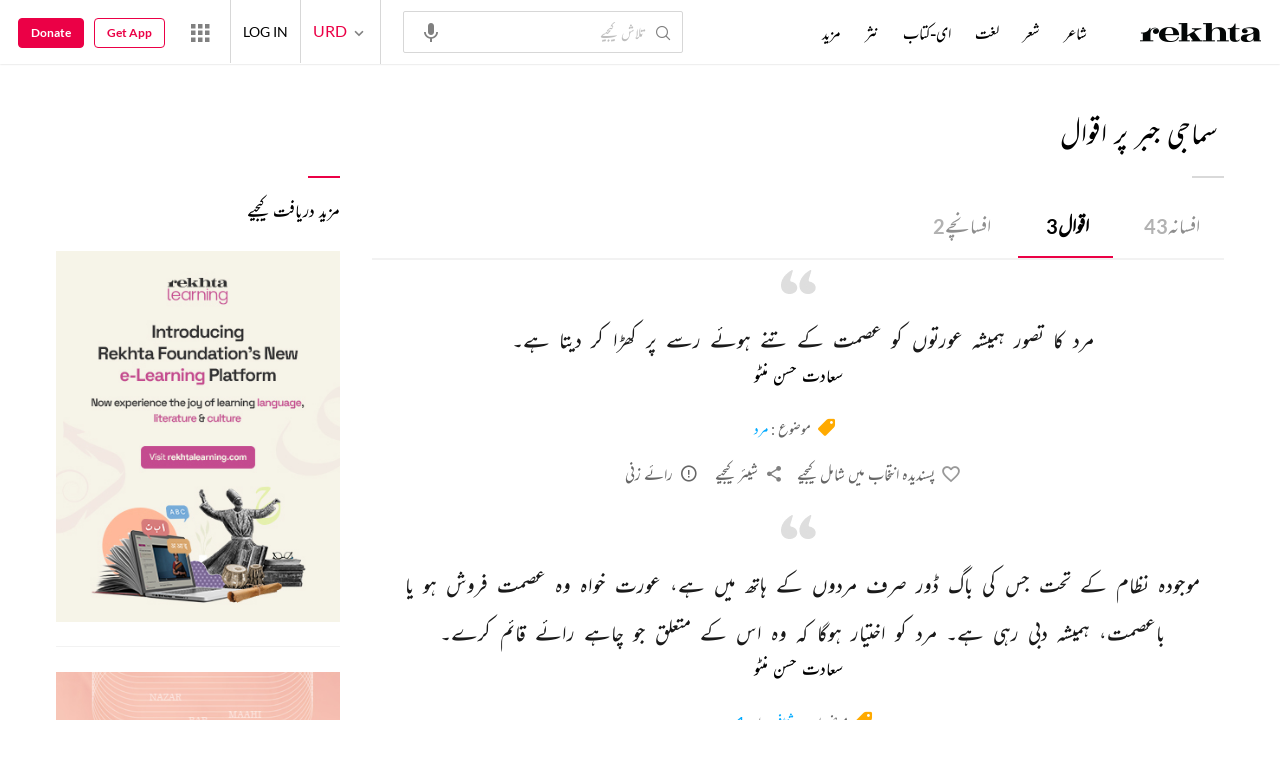

--- FILE ---
content_type: application/x-javascript; charset=utf-8
request_url: https://world.rekhta.org/user/userinfo
body_size: 179
content:
var userInfo = {"Name":null,"ImageUrl":null,"Id":null,"SessionId":"52037671-aa3b-4684-b435-39ca7b0ff981","FavCount":0,"GuestUserValue":null,"SearchSessionId":"52037671-aa3b-4684-b435-39ca7b0ff981","Email":null,"host":"world.rekhta.org"};